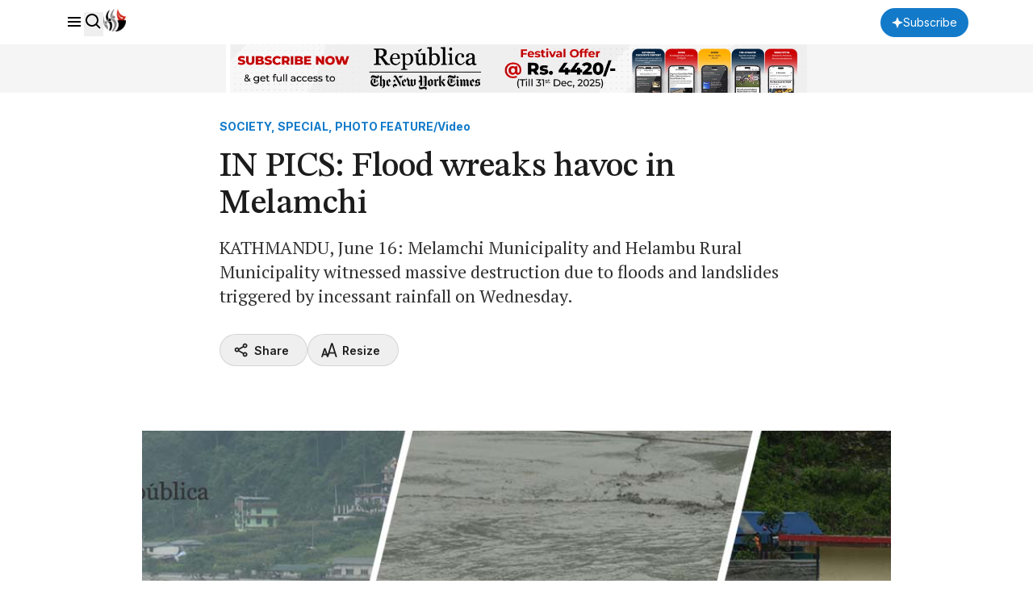

--- FILE ---
content_type: text/html; charset=utf-8
request_url: https://www.google.com/recaptcha/api2/aframe
body_size: 183
content:
<!DOCTYPE HTML><html><head><meta http-equiv="content-type" content="text/html; charset=UTF-8"></head><body><script nonce="Dft4DsjEhbiVW9HLW0NcMQ">/** Anti-fraud and anti-abuse applications only. See google.com/recaptcha */ try{var clients={'sodar':'https://pagead2.googlesyndication.com/pagead/sodar?'};window.addEventListener("message",function(a){try{if(a.source===window.parent){var b=JSON.parse(a.data);var c=clients[b['id']];if(c){var d=document.createElement('img');d.src=c+b['params']+'&rc='+(localStorage.getItem("rc::a")?sessionStorage.getItem("rc::b"):"");window.document.body.appendChild(d);sessionStorage.setItem("rc::e",parseInt(sessionStorage.getItem("rc::e")||0)+1);localStorage.setItem("rc::h",'1769744864240');}}}catch(b){}});window.parent.postMessage("_grecaptcha_ready", "*");}catch(b){}</script></body></html>